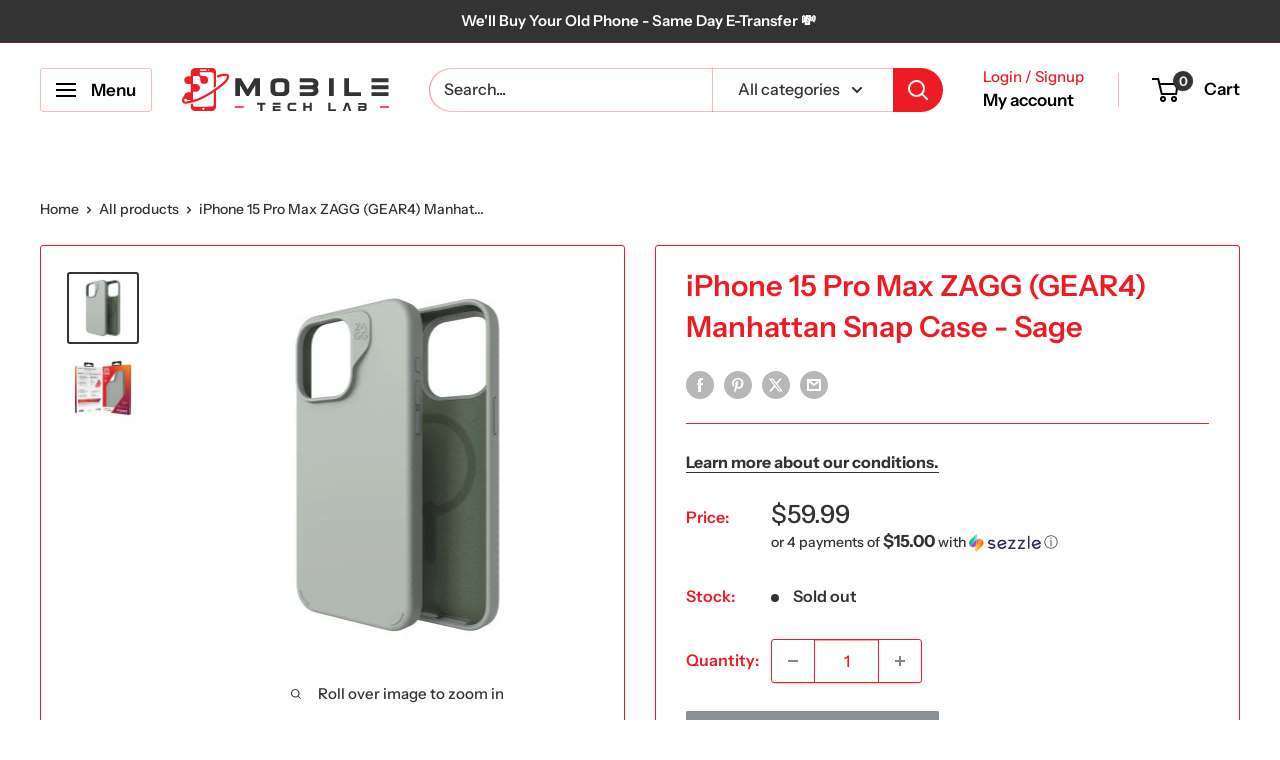

--- FILE ---
content_type: text/javascript
request_url: https://shop.mobiletechlab.ca/cdn/shop/t/32/assets/custom.js?v=102476495355921946141729438206
body_size: -611
content:
//# sourceMappingURL=/cdn/shop/t/32/assets/custom.js.map?v=102476495355921946141729438206


--- FILE ---
content_type: application/javascript; charset=utf-8
request_url: https://config.gorgias.chat/bundle-loader/shopify/devicelist-canada.myshopify.com
body_size: -224
content:
console.warn("No Gorgias chat widget installed or found for this Shopify store (devicelist-canada).")

--- FILE ---
content_type: image/svg+xml
request_url: https://shop.mobiletechlab.ca/cdn/shop/files/logo-header_250x@2x.svg?v=1691017458
body_size: 1399
content:
<svg width="207" height="43" fill="none" xmlns="http://www.w3.org/2000/svg"><path d="M58.005 17.074v10.992h-4.758V10.349h5.741l6.64 11.078 6.649-11.07h5.74v17.716h-4.752V17.074l-6.544 10.992H64.55l-6.544-10.992zM88.522 16.142a6.322 6.322 0 01.464-2.47 5.051 5.051 0 011.266-1.81 5.532 5.532 0 011.954-1.125 7.73 7.73 0 012.51-.386h6.335c.852-.01 1.7.12 2.509.386a5.65 5.65 0 011.965 1.125c.558.5.995 1.119 1.28 1.81.315.785.469 1.625.454 2.47v6.13c.014.85-.14 1.694-.454 2.483a4.93 4.93 0 01-1.28 1.823 5.51 5.51 0 01-1.965 1.113 8.016 8.016 0 01-2.509.375h-6.346a8.009 8.009 0 01-2.51-.375 5.406 5.406 0 01-1.953-1.113 5.019 5.019 0 01-1.266-1.823 6.42 6.42 0 01-.454-2.482v-6.131zm13.976 5.743V16.53c0-.741-.193-1.302-.579-1.682-.386-.38-.946-.567-1.679-.563h-4.708c-.724 0-1.28.189-1.668.567-.389.379-.582.94-.58 1.682v5.355c0 .74.194 1.301.58 1.68.386.38.942.57 1.668.569h4.708c.724 0 1.28-.19 1.668-.568.387-.378.584-.94.59-1.685zM129.957 17.254a2.403 2.403 0 001.189-.439 1.343 1.343 0 00-.155-2.185 3.16 3.16 0 00-1.526-.345h-11.716v-3.936h12.519c1.723 0 3.138.435 4.246 1.306 1.108.872 1.762 2.118 1.96 3.738v.749a5.367 5.367 0 01-1.267 3.104 5.552 5.552 0 011.267 3.027v.749a5.884 5.884 0 01-.633 2.16 5.034 5.034 0 01-1.319 1.59 5.585 5.585 0 01-1.901.966 8.204 8.204 0 01-2.353.324h-12.519V24.13h11.716a3.157 3.157 0 001.526-.35 1.295 1.295 0 00.644-1.032 1.297 1.297 0 00-.489-1.114 2.727 2.727 0 00-1.189-.452h-12.208v-3.928h12.208zM151.733 28.066h-4.758V10.349h4.758v17.717zM162.232 10.349h4.761v13.78h12.103v3.933h-16.864V10.349zM189.596 14.285v-3.936h16.916v3.936h-16.916zm0 6.905v-3.936h16.916v3.932l-16.916.004zm0 6.88v-3.94h16.916v3.932l-16.916.008zM80.384 36.664v6.293H78.21v-6.293h-3.187v-1.796h8.558v1.796h-3.197zM90.724 36.664v-1.796h7.721v1.796h-7.721zm0 1.35h7.721v1.796H92.9v1.351h5.546v1.796h-7.721v-4.942zM107.765 37.69v2.445a1.036 1.036 0 00.264.772 1.05 1.05 0 00.773.258h5.36v1.796h-5.737a3.636 3.636 0 01-1.144-.172 2.407 2.407 0 01-.892-.508 2.314 2.314 0 01-.579-.832 2.93 2.93 0 01-.207-1.133v-2.8c-.007-.385.063-.768.207-1.126.13-.315.328-.597.579-.827a2.5 2.5 0 01.892-.513 3.526 3.526 0 011.144-.178h5.728v1.795h-5.361a1.047 1.047 0 00-.772.261 1.024 1.024 0 00-.255.763zM127.683 42.957v-3.141h-4.203v3.14h-2.173v-8.088h2.173v3.16h4.203v-3.16h2.171v8.089h-2.171zM146.278 34.868h2.174v6.293h5.525v1.796h-7.699v-8.089zM165.076 36.83l-2.067 6.127h-2.172l2.774-8.089h2.928l2.788 8.089h-2.174l-2.077-6.127zM176.186 38.028h5.573c.195-.014.383-.081.544-.193a.62.62 0 00.133-.793.61.61 0 00-.205-.205 1.441 1.441 0 00-.696-.158h-5.349v-1.795h5.715a3.034 3.034 0 011.931.596 2.472 2.472 0 01.897 1.707v.341a2.455 2.455 0 01-.579 1.417c.328.392.53.874.579 1.382v.342c-.032.344-.131.68-.289.987-.149.28-.354.527-.602.725a2.54 2.54 0 01-.869.444c-.349.101-.71.15-1.073.147h-5.71v-4.944zm2.173 1.796v1.35h3.176c.242.007.481-.047.696-.157a.598.598 0 00.072-.98 1.23 1.23 0 00-.544-.208l-3.4-.005z" fill="#333"/><path d="M206.999 38.233h-8.995v1.546h8.995v-1.546zM61.752 38.233h-8.995v1.546h8.995v-1.546zM10.678 24.43a4.208 4.208 0 00-1.436-.254H6.313c-2.245 0-4.065 1.737-4.065 3.89 0 2.152 1.82 3.887 4.065 3.887h2.929c.567.001 1.129-.114 1.65-.337-.376-2.346-.235-4.817-.214-7.185zM9.54 16.279c.46-.169.946-.256 1.436-.257h2.928c2.245 0 4.054 1.738 4.054 3.888s-1.819 3.89-4.054 3.89h-2.928c-.568 0-1.13-.115-1.653-.338.377-2.344.238-4.816.216-7.183zM10.678 8.494a4.208 4.208 0 00-1.436-.255H6.313c-2.245 0-4.065 1.737-4.065 3.888 0 2.15 1.82 3.895 4.065 3.895h2.929c.567 0 1.129-.114 1.65-.338-.376-2.345-.235-4.816-.214-7.19zM22.162 15.802a3.89 3.89 0 100-7.78 3.89 3.89 0 000 7.78z" fill="#ED1F24"/><path d="M17.967 3.409s-.374 2.81 0 3.303c.025 0 1.008 1.58 3.86 1.756.107-.104-3.267 3.971-3.267 3.971s.07-4.604-2.848-4.515c0-.017-4.633-.264-5.551.896-.105.106 0-4.919 0-4.919l7.806-.492z" fill="#ED1F24"/><path d="M30.221 0H13.213s-4.31.046-4.498 4.17c-.095-.093 0 19.398 0 19.398v10.073l1.78-.608.515-.58-.046-8.096V8.2l.094-3.795 8.996-.235 8.9.046s2.813.095 2.765 1.828c.048 0 .048 13.68.048 13.68l2.284-1.405V3.233S33.594.374 30.221 0zm-6.08 2.917h-5.47a.703.703 0 110-1.406h5.47a.703.703 0 010 1.406zm2.39-.141a.633.633 0 110-1.266.633.633 0 010 1.266zM34.051 22.526l-.175-.564-2.18 2.214.071 12.088s-.212 2.214-1.687 2.355l-17.566.035s-1.616.106-1.616-3.234l-2.18.916v2.74s.422 3.583 3.937 3.861c.07.035 17.566 0 17.566 0s3.303-.07 3.83-3.97c-.071.073 0-16.441 0-16.441zM21.4 41.905a1.054 1.054 0 11.005-2.11 1.054 1.054 0 01-.005 2.11z" fill="#ED1F24"/><path d="M46.294 6.5c-1.954-1.722-6.712-.525-9.353.334a.584.584 0 00-.083.017l-.733.259-.788.278c-.42.148-.593.747-.386 1.337.207.591.72.946 1.139.798l1.525-.54c3.05-.98 6.384-1.5 7.187-.794.135.12.156.386.062.787l-.031.126v.017c-.114.442-1.016 3.351-5.599 6.807l-.079.063c-.7.58-12.981 10.463-23.724 14.534-1.9.72-7.177 2.1-7.795 2.293-2.913.856-4.806.85-5.262.317-.274-.322-.193-1.413.938-3.428l.554-.32-.423-2.952s-.295.255-.685.631a20.648 20.648 0 00-1.475 1.807c-.278.424-.521.87-.727 1.334-.56 1.359-.946 3.133.108 4.38.704.828 1.855 1.146 3.204 1.146 2.006 0 8.918-1.963 10.163-2.349 11.446-3.554 25.151-14.497 26.564-15.665 4.89-3.689 6.268-7.142 6.465-8.248.365-1.574-.214-2.483-.766-2.97z" fill="#ED1F24"/></svg>